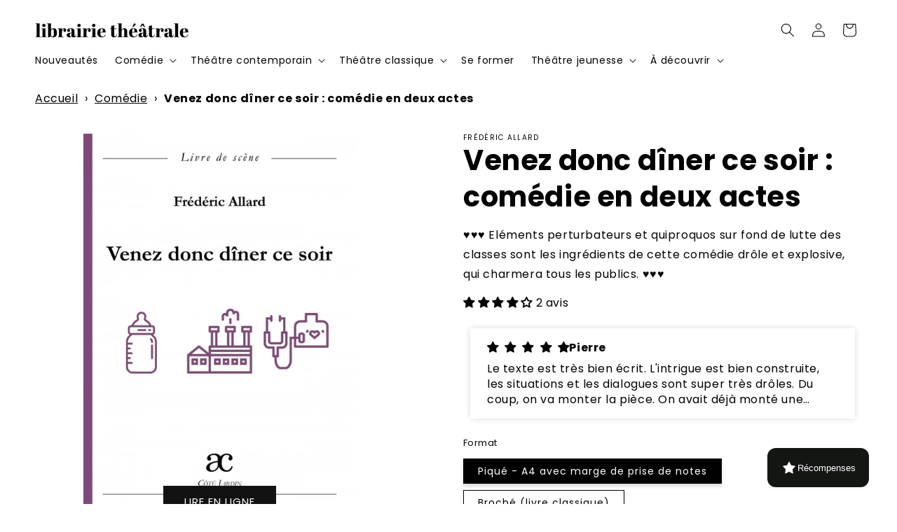

--- FILE ---
content_type: application/javascript; charset=utf-8
request_url: https://searchanise-ef84.kxcdn.com/preload_data.6R5P1I8z8p.js
body_size: 15263
content:
window.Searchanise.preloadedSuggestions=['comedie 5 femmes 3 hommes','piece pour 4 hommes et 4 femmes','comédie policière','piece 5 femmes et 3 hommes','3 hommes et 3 femmes','comedie 1 homme et 4 femmes','piece pour 4 femmes et 2 hommes','2 hommes 1 femme','agatha christie','piece pour 2 hommes et 5','yvon taburet','fabrice melquiot','wajdi mouawad','recueil monologues','ray cooney','william shakespeare','monologue pour femme','rémi de vos','patrick haudecoeur','livre theatre piece de theatre livre sur le theatre','jean michel ribes','marion aubert','pauline sales','pièce pour 12 personnages','joel pommerat','eric assous','pieces en sketches','4 hommes 2 femmes','toc toc','roger davau','gerard levoyer','catherine anne','thé à la menthe ou t\'es citron','carlo goldoni','exercices théatre','yasmina reza','magali mougel','les faux','georges feydeau','claudine galea','kae tempest','gwendoline soublin','tiago rodrigues','1 homme 3 femmes','guy foissy','le diner de condé','jean luc lagarce','sacha guitry','silence on tourne','florian zeller','gérald sibleyras','marc camoletti','comédie de boulevard','piece policiere','tennessee williams','marguerite duras','caryl churchill','pierre notte','pièces courtes','le diner de cons','olivier lejeune','oscar wilde','comédie à sketch','christian rossignol','robert thomas','avant scene','jean paul alègre','jon fosse','piece modulables','leonore confino','bertolt brecht','dario fo','alexis michalik','penda diouf','monologue femme','agathe charnet','tout bascule','elfriede jelinek','jean-claude grumberg','3 hommes 2 femmes','le noir te va si bien','mon jour de chance','le coupable est dans la salle','romeo et juliette','dennis kelly','noëlle renaude','francois scharre','piece pour 6 femmes et 5 hommes','le retour de richard 3 par le train de','sarah kane','zinnie harris','angelica liddell','mise en scène','comedie contemporaine','pauline peyrade','gilles dyrek','solenn denis','barillet et gredy','nathalie fillion','howard barker','pascal rambert','la sœur du grec','matéi visniec','sebastien thiery','un air de famille','harold pinter','mariette navarro','recueil theatre','comédie 2 femmes','le prénom','la nuit des rois','koffi kwahulé','théâtre italien','espèces menacées','berlin berlin','olivier py','victor haïm','heiner muller','la scène aux ados','marie nimier','alan ayckbourn','marie ndiaye','martin crimp','comédie dramatique','laurent ruquier','piece pour 3 hommes et 2 femmes','avant scene theatre','bruno druart','madame marguerite','hanokh levin','oeil du prince','chers parents','sonia ristic','farce paysanne','dvd theatre','edward bond','michel vinaver','xavier durringer','le misanthrope','didier caron','nathalie sarraute','aurianne abecassis','naomi wallace','lars noren','melody mourey','eugene labiche','marius von mayenburg','comedie musicale','big mother','carole greep','thomas bernhard','comédie 5 femmes 5 hommes','comedie 4 femmes et 3 hommes','theatre contemporain 3 hommes 2 femmes','jean anouilh','1 homme 1 femme','venez donc diner ce soir','comedie 2 hommes 2 femmes','paul claudel','sarah berthiaume','2 hommes 3 femme','hier est un autre jour','12 hommes en colère','la souricière agatha christie','lucy kirkwood','denise chalem','natacha de pontcharra','qui a tué charles perrault','un amour de jeunesse','lot vekemans','femmes en colère','panique au ministère','ivan viripaev','mystère au manoir vallandry','sebastien castro','avec 4 hommes et 4 femmes','comedie toc toc','panique au','4 hommes 3 femmes','angels in america','robert lamoureux','henrik ibsen','les femmes de barbe bleue','pièces théâtre jeunesse','comedie 4 femmes 2 hommes','racine carrée du verbe être','toqué avant d\'entrer','le repas des fauves','lisa guez','carole frechette','piece pour adolescents','jean franco','sebastien azzopardi','sara stridsberg','operation camomille','valere novarina','denise bonal','viviane sontag','dernier coup de','dramaturgies contemporaines','pinter harold','pièce pour 10 personne','le songe d\'une nuit d\'été','the a la menthe ou the citron','anton tchekov','histoire du theatre','les belles soeurs','sylvain levey','le père noël est une ordure','victor hugo','cyrano junior','pauline bureau','pièces modulables','piece pour 1 homme 1 femme','alexandra badea','sedef ecer','cyrano de bergerac','l\'affaire chapel','la réunification des deux corees','jean-francois sivadier','un petit jeu sans consequence','samuel gallet','piece 9 personnages','théâtre ados','no limit','la famille','hakim bah','le clan des','roland dubillard','richard iii','jean pierre martinez','venise sous la neige','frédéric sabrou','carte cadeau','faustine noguès','piece en alexandrins','biljana srbljanovic','christophe honoré','andrée chedid','piece de theatre pour 10 femmes','la mouette','stefano massini','pieces pour enfants','comédie 3 hommes 2 femmes','arthur miller','pierre sauvil','2 hommes 2 femmes','sarah bernhardt','edith wharton','la bonne adresse','la table 12','stéphane jaubertie','j\'aime beaucoup ce que vous faites','daniel keene','le diable au cor','milo rau','anne catherine','ariane mnouchkine','laurene marx','marcel pagnol','fallait pas le dire','une idée geniale','oublie moi','le technicien','comedie paysanne','anton tchekhov','5 femmes 2 hommes','un vrai bonheur','1 homme et','la valse des pingouins','eric emmanuel schmitt','francis poulet','monologue pour homme','jean claude grumberg','philippe minyana','comédie 3 femmes et 2 hommes','pirandello luigi','marie laroche-fermis','les crapauds fous','le malade imaginaire','eugène ionesco','la perruche et le poulet','piece pour 3 hommes 3 femmes','4 hommes 4 femmes','le tour du monde en 80 jours','6 femmes 1 homme','the loop','vincent durand','le suicidé','le beret de la tortue','jérôme dubois','je m\'appelle georges','simon abkarian','samuel benchetrit','comedie 5 hommes 6 femmes','cuisine et dependance','alfred de musset','le petit prince','peer gynt','dea loher','ils étaient dix','1 homme 2 femmes','2 hommes 3 femmes','michel marc bouchard','jean claude martineau','rene de obaldia','tom stoppard','les batards','julien lefebvre','comédie 5 femmes 4 hommes','tout va tres bien','boeing boeing','jean genet','federico garcia lorca','galea claudine','piece pour 8 hommes et 4 femmes','intelligence artificielle','guillaume poix','folle amanda','le dindon','david lescot','george sand','les liaisons dangereuses','la force du coquelicot','navarro mariette','le jeu','art yasmina reza','pièce pour enfants','baptiste amann','peter handke','la verite','pieces pour 10','marie dilasser','jean-michel ribes','edward albee','le vision voyageur','le cercle des','du charbon dans les veines','david mamet','livre jeunesse','pieces pour ados','le moche','les british','le clan des divorcee','jean cocteau','francis veber','texte de théatre','humour absurde','denis kelly','les classiques du boulevard','john chapman','le vallon','on ne veut pas d\'hommes dans cette','jean marie chevret','le prix','rodrigo garcia','peter brook','jeune public','brigadier éditions','alors arlette heureuse','l\'acteur et la cible','fausto paravidino','botho strauss','falk richter','comédie 8 femmes 2 hommes','art et comédie','bernard marie koltès','piece de theatre','comédie 4 hommes 3 femmes','comedie en un acte','gilles bert','samuel beckett','jean claude danaud','du sang dans le potage','assassins associés','une fleur sur les ruines','le suicidé erdman','le bonheur','lily et lily','nombre personnages','la chambre mandarine','noel coward','isabelle mergault','un fil a la patte','pièces de théatre 1 homme 5 femmes','comédie classique','thé à la mente ou thé citron','l\'amour foot','alice zeniter','copi theatre','piece pour 2 hommes et 4 femmes','ndiaye marie','patrick kermann','la porte à côté','nous les heros','macbeth shakespeare','mes meilleurs ennuis','comedie française','la cage aux folles','theatre adolescent','a la monnaie du pape','les cahiers du théâtre','le carton','le roi nu','les amazones','theatre sans animaux','karl valentin','clement michel','impair et pere','jean legeay','huis clos','t\'emballe pas','eduardo de filippo','josiane balasko','frederic sonntag','regis porte','pour 1 homme 1 femme','je veux voir mioussov','saynetes pour adultes','jean-paul alegre','piece comedie 2 hommes 4 femmes','seul en scene','laurent gaudé','pièce pour 2 femmes','6 femmes 3 hommes','3 hommes 4 femmes','andre le magnifique','un banc pour deux','louis jouvet','musee haut musée bas','comme il vous plaira','simon grangeat','le paradis c’est bien ici','le saut du lit','pièce contemporaine 1 homme 1 femme','comedie 4 femmes','piege pour un homme seul','leonora miano','tailleur pour dames','le cid','la serva amorosa','marie laroche fermis','jean tardieu','le duplex','4 femmes 3 hommes','un mari idéal','catherine bernard','3 femmes 2 hommes','brecht brecht théâtre complet','4 femmes 1 homme','2 hommes et 3 femmes','la tendresse','la maîtresse en maillot de bain','comédie 2 femmes 2 hommes','conte de noel','fallait pas les agacer','mohamed el khatib','le firmament','suzanne lebeau','joyeuse pagaille','ubu roi','4 femmes 2 hommes','les bitumeuses','5 femmes 4 hommes','comédie 1 homme 3 femmes','tout va très bien ray cooney','les figurants','la souricière','ristic sonia','pièce pour 1 femme','peter pan','top girls','frou frou les bains','comédie 3 femmes 2 hommes','faites comme chez vous','françoise dorin','august strindberg','comedie 3 femmes','emmanuel darley','huit femmes','serge valletti','louis calaferte','bernard-marie koltès','comédie 2 femmes 1 homme','le revizor','jelinek elfriede','andré markowicz','comedie 3 hommes 3 femmes','pieces pour 4 femmes et 3 hommes','oncle vania','les soeurs','vivement les vacances','la crise','odon von horvath','piéce comique','olympe de gouges','qui a tue','et pendant ce temps veille','shakespeare pieces','beaucoup de bruit pour rien','7 femmes 3 hommes','nathalie papin','eugene durif','thomas jolly','l\'amour est derriere la porte','le canard a l\'orange','pieces entre et','plus loin que loin','un sympathique idiot','j\'ai envie de toi','le roi lear','théâtre en un acte','la note','j’aime beaucoup ce que vous faites','juste la fin du monde','politiquement correct','comédie courte','l heureux elu','silence en coulisses','david paquet','lope de vega','robert wilson','coline serreau','3 femmes et 5 hommes','la ballade des planches','sandrine campese','les heritiers','j\'habite ici','théâtre de femmes de l\'ancien régime','les diablogues','jean-marie besset','piece pour 3 femmes et 5 hommes','pyjama pour six','stationnement alterné','comedie 2 personnages','jean-christophe barc','les 39 marches','cendrillon pommerat','1 homme 4 femmes','les crapauds fous mourey','3 hommes et 6 femmes','pierre corneille','contes enfants','jean larriaga','piece de guerre','mon meilleur copain','catherine benhamou au-delà','le mensonge zeller','berthiaume sarah','c\'est encore mieux l\'après midi','sketches courts','sans rancune','les hommes préfèrent mentir','le don d\'adèle','piece pour 4 femmes','face à face','piece de boulevard','pieces pour 1 homme 3 femmes','la degustation','comedie policière en 1 acte','théâtre contemporains','jean michel besson','roland schimmelpfennig','le trou de la sécu','poker pour l\'australie','natalia shakhass','la soupiere','panique avant l\'heure','le ravissement d\'adele','woody allen','ruy blas','breves de comptoir','la locandiera','andré roussin','parfum et suspicions','feydeau théâtre complet','piece pour 3 hommes et 6 femmes','brecht brecht','enquete à follywood','pierre chesnot','la maison de bernarda alba','aubert marion','ahmed madani','constantin stanislavski','meilleures pieces','fleur de cactus','treize a table','les sardines grillees','neil simon','come de','piece en plastique','six personnages en quête d\'auteur','françois hien','si j\'étais grand','le club des poulettes','4 femmes 4 hommes','si on savait','simon falguieres','l\'heure des assassins','pierre palmade','dernier vol','evgueni schwartz','le jour du kiwi','roberto zucco','hanoch levin','dom juan','tennesse williams','un grand cri d\'amour','sarah pèpe','une semaine pas plus','papy fait de la','panique en coulisses','stella adler','aphra behn','michel azama','le soulier de satin','rasmus lindberg','jean dell','chat et souris','en attendant godot','quand la chine telephonera','une histoire à dormir debout','la maîtresse de mon fils','quelle famille','adaptation pour le theatre','un pyjama pour six','christopher marlowe','stéphanie marchais','un an dans la chambre','piece 5 femmes','mougel magali','la folie','antonin artaud','mon crime','piece une folie avec','les concours','lilian lloyd','monologues féminins','ateliers theatre','une clef pour deux','le clan','le lauréat','saynetes enfants','le manuel de la mise en scene','chalem denise','chacune son tour','carole thibaut','5 femmes 1 homme','philippe danvin','hedda gabler','patrice chéreau','4 homme 7 femmes','thé a la menthe','beaux livres','les pas perdus','petit dejeuner compris','théatre absurde','made in france','cher tresor','scène concours','les possédés','soublin gwendoline','israel horovitz','vol au dessus d\'un nid de coucou','je suis ton père','les marchands d’etoiles','panique chez les curistes','piece en 1 acte','virginia woolf','les cancans goldoni','les monologues du vagin','rossignol christian','la maladie de la famille m','bernard friot','piece modulable','remi devos','piece autrice','antoine vitez','un diner bien tranquille','fabien arca','dominique blanc','l\'embarras du choix','abécassis aurianne','comédie 4 personnages','jean claude lumet','sherlock holmes','le gai mariage','gerard sybleras','ne me faites pas rire docteur','salomé lelouch','tout baigne','librairie theatrale','jean pierre simeon','l\'art de la chute','les bonnes','un sacré cadeau','dominique richard','3 hommes 3 femmes','zeniter alice','piece pour 2 hommes et 2 femmes','classique femme','sylvia bruyant','rebekka kricheldorf','lumiére pour le spectacle','télévision mon amour','jean-pierre martinez','charnet agathe','box théâtre','ces filles là','le bourgeois gentilhomme','françoise sagan','6 femmes et 3 hommes','mark ravenhill','fillion nathalie','alexandrins femme','francis joffo','amour et chevrotines','pig boy','la menagerie de verre','le retour de richard 3','la resistible ascension d\'arturo ui','fernando arrabal','comédie 4 femmes 1 homme','un stylo dans la tete','les acteurs sont fatigués','françoise de chaxel','tout le plaisir est pour nous','le rire henry','une demande en mariage','alfred jarry','théâtre complet','mais la pente est forte','georges sand','building léonore confino','de sébastien azzopardi et sacha danino','la corde','comédie vaudeville','comedie 3 hommes','classiques et contemporains','comedie 1 homme et 2 femmes','ecrire une piece de theatre','comédie 4 hommes 4 femmes','genevieve damas','humour noir','marc antoine cyr','claire poirson','la mastication des morts','traité de scénographie','l\'amour chez les autres','une heure de tranquillité','les pas perdus bonal','georges et georges','le cercle des illusionnistes','les solitaires intempestifs','la course des géants','paul m\'a laissé sa clé','jo claude magnier','ma femme de menage est un hommes','les coups tordus','le squat','franck didier','le bal des escargots','iphigénie euripide','faut pas payer','arthur schnitzler','guillaume cayet','interdit au public','anja hilling','helene cixous','piece pour 3 femme 1 homme','derniers coups de','marc-gilbert sauvajon','un tramway nommé desir','dîner de famille','les toqués','franca rame','on dinera au lit','frederic allard','eugène labiche librairie théâtrale','la contrebasse','ring léonore confino','piece feministe','jean philippe daguerre','bernard shaw','la visite de la vieille dame','hold up','le boa aux fraises','miaou miaou','le fils','spécialités françaises','une maison de poupée','les trois soeurs','preuve d\'amour','reza yasmina','lac artificiel','la terrasse','les essentielles','drôles de fripouilles','berlin berlin de haudecoeur','comédie et divertissement librairie théâtrale','dire le vers','lapin lapin','pièce pour 1 h 8 f','hors piste','pinocchio de pommerat','jean poiret','les femmes savantes','qui veut l\'heritage de tante hortense','karin serres','renaude noëlle','mademoiselle julie','l\'heritage de','comedie 3 femmes 5 hommes','la duchesse d\'amalfi','eric delcourt','la bonne anna','et surtout pour le pire','piece pour 1 homme et 3 femmes','joyeuses paques','mohamed kacimi','sur le coeur','a 500 mètres sous terre','bienvenue dans l\'immeuble','nicole genovese','comedie 11 personnages','jean paul','michalik alexis','claude magnier','un reveillon à la montagne','la course à l\'héritage','texte theatre 9','la curieuse','comédie 1 homme et 1 femme','2 femmes 3 hommes','leonie est en avance','1 homme seul','6 femmes et 4 hommes','mario aubert','non e','le mariage de figaro','garde à vue','des souris et des hommes','la cerisaie','théâtre public','le syndrome de l\'écossais','13 a table','un avenir radieux','antonio carmona','chiche t\'es pas cap','barbe bleue','tv sketches jean legeay','le bluffeur','christian siméon','pieces avec 3 hommes et 2 femmes','les femmes ont toujours raison','un ennemi du peuple','les enfants d\'edouard','roland topor','agnès jaoui','le manteau de','bienvenue au bel automne','trop tard','par les villages handke','anouch pare','les uns chez les autres','poser un texte','les bonnes jean genet','seconde guerre mondiale','un chapeau de paille d\'italie','evasion garantie','rebecca vaissermann','tristan bernard','sales pauline','la bonne','ce soir on sort','travail de l alexandrin','piece e','small talk','cède bonne à tout faire','théâtre policier','adieu je reste','le theatre ambulant','si c\'était a refaire','christophe averlan','titus andronicus','jacques a dit','john osborne','de vos','caroline guiela nguyen','claude ponti','comedie 5 hommes et 3 femmes','pièce à deux','mes meilleurs','piece chorale','duras marguerite','livre de scene','le porteur d\'histoire','apprentissage théâtre','piece 2 femmes','les uns sur les autres','les filles aux mains jaunes','pour 1h et 1f','croque monsieur','elodie chambon','avec 1 homme et 3 femmes','la reine des neiges','jeu d improvisation','lieux communs','gallet samuel','virginie lemoine','lagarce theatre complet','le jardin','les conjoints','philippe dorin','electre des bas fonds','félicité de genlis','dans les yeux de monet','disparitions sur scène','delphine de girardin','on ne badine pas avec l amour','maurice maeterlinck','4 hommes 6 femmes','lady tartuffe','moyen age','j\'y suis j\'y reste','commedia dell\'arte','jean michel deprats','ecer sedef','arne lygre','le lavoir','le crime de l\'orient-express','le bal des voleurs','la maison de poupee','theatrales jeunesse','quel scandale','pieces pour adolescents','gerard levoyer soeurs','pièce pour 1 homme et 1 femme','en travaux','comedies 5 femmes 1','6 personnages en','pièce jeunesse sur la difference','piece pour 13 enfants','marjorie fabre','veillee funebre','transport de femmes','improvisation théâtrale','gabily didier-georges','sketche enfant','abs éditions','la truite','don quichotte','la reine des','la sœur de grec','un beau salaud','vous êtes tous des fils de pute','acte sud','piece pour 2','oedipe roi','alain teulié','sac de bille','samuel becket','théâtre japonais','le dragon','fausse note','charlotte delbo','moi et mes ex','ciel mon placard','piece 12 personnages','4 hommes 5 femmes','sexe et jalousie marc camoletti','celine delbecq','nuit d\'ivresse','théâtre documentaire','le mandat','loleh bellon','intra muros','les dactylos','théatre jeunesse','ivan calbérac','et vieilles','jean-yves huet','la bonne adresse marc camoletti','nous étions la foret','arrete de pleurer','la dame blanche','le plus beau jour de ma vie','piece pour 6 femmes et 1 hommes','garcia lorca','pas de publicite','aimé césaire','7 minutes comité','la reunion','viperes sur le gril','la cuisine','romane nicolas','guillaume melani','un ouvrage de dames','robert garnier','don juan','exercices atelier theatre enfants et','mithridate racine','la fugitive','le vestiaire ou le bestiaire','1789-1793 theatre du soleil','meilleure pieces de theatre pour','gagnant gagnant','pieces a sketch','ne me regardez pas comme ca','6 femmes et 2 hommes','vaudeville e la','le conte d\'hiver shakespeare','esprit d amour','la guerre des sexes','le guide du comédien','vacances de rêves','sławomir mrożek','editions du brigadier','enzo cormann','la cuite','le paradis c\'est bien ici','sophie balazard','marilyn mattei','marc fayet','david hare','tais toi et creuse','la place royale','edition art et comedie','le limier','le faux','philippe malone','gilles granouillet','mort sur le nil','amanda sthers','pièce pour 3 femmes','ils s\'aiment','l\'atelier de jean-claude grumberg','les petites formes de la comedie française','ma femme est sortie','les amis du placard','love letters','5 femmes et 3 hommes','roald dahl','des gens intelligents','catarina et la beauté de tuer des fascistes','vive bouchon','drole de genre','la mer','suzy storck','tchekhov complet','une croisiere d\'enfer','jean pierre duru','monsieur dubonchic','jean gent','denis solenn','les copines','virginie despentes','bisous bisous','variations enigmatiques','surprise parti','la memoire des serpillieres','s\'il vous','sonia chiambretto','conte dhiver','les cahiers théâtre','pièce de theatre ado','michel tremblay','armando llamas','piece en un acte','la tendresse julie berès','le couple dans tous ses états','leila slimani','harris zinnie','le poids des fourmis','la vie est belle','casimir et caroline','tout ce que vous voulez','piece pour ado','kids fabrice melquiot','l\'oeil du prince','eugene o\'neill','alice au pays des merveilles','fabrice roger lacan','la perruche','les freres ennemis','le diner de con','chroniques sportives','comedies 4 hommes et une femme','pieces de didier caron','moi je crois pas','tirso de molina','livres sur le théâtre','le bracelet','pièces pour 4 femmes et 5 hommes','les tontons farceurs','piece pour deux femmes','la fin de vie','nicolas doutey','quand janine s\'en','au pont de pope lick','la candidate','la mort de danton','la tragédie grecque','broadway nous','marie tudor','les trois mousquetaires','rudy milstein','marcel achard','les misérables','pourquoi moi','3 femmes et 1 homme','improvisation et theatre','la vie est un songe','pratique theatrale','les fourberies de scapin','post it','ma femme est tombé sur la tete','loin dans la mer','jean christophe dollé','douze hommes en colère','caryl church','les bonobos','5 hommes 3 femmes','rene burnol','duos sur','albert camus','la cantatrice chauve','le harcelement','pasolini theatre','l\'hotel du libre échange','les chapardeurs','mauvaise pichenette','un mot pour un autre','melodie mourey','les bas-fonds','alice carré','la mere luche','julie ménard','les larmes amères de petra von kant','un qui veut traverser','comédie 4 femmes 3 hommes','après coup','le secret de sherlock holmes','kate tempest','un sacre','romeo castellucci','george kaplan','eric emmanuel','ciel mon maire','saynetes pour comiques','david léon','les voyageurs du crime','6 personnages en quête d\'auteur','yann verburgh','gertrude le cri','l eolienne','pièce pour 2 personnes','le jeu de l\'amour et du hasard','pause caddie','la couturière','un diner d\'adieu','comedie 1 homme 6 femmes','comedie 5 femmes','pieces pour 1 homme 4','comédie pour 3 femmes et 1 homme','exercice theatre','piece d\'amour','mes anciennes','its l','une heure à attendre','toutes les choses','un pas après l\'autre','lapin lapin coline serreau','ecrit par des femmes','secret de famille de eric assous','les jumeaux venitiens','la machine de turing','les fausses confidences','langue francaise','pompes funèbres bemot','debbie tucker green','les anges ne portent pas de noeud pap','les coproprietaires','richard iii shakespeare','david thomas','fabrice robin','la porte d\'a coté','place royale','café théâtre','lionel de messey','l’éveil du printemps','la ronde','pieces pour femmes','bon cadeau','burn baby burn','les physiciens','jules romains','tony kushner','tom a la ferme','la claque','karel capek','victimes cherchent assassins','piece pour un homme et une femme','maison de retraite','jean rené lemoine','changer l\'eau des fleurs','stefan zweig','grand pays','jeux de scenes','en répétition','au plaza','4 femmes 1 h','piece pour 15 personnages','un temps de chien','la demande en mariage','la molecule','la dame de la mer','monologues de femmes','bureau pauline','la veuve rusee','joseph danan','catherine verlaguet','les marchands','tadeusz kantor','patrick hautecoeur','sandrine roche','par les villages','jacqueline maillan','au manoir','un sale','l\'amour sur un plateau','la symphonie des faux-culs','celimene et le cardinal','nimier marie','piece pour 4 femmes et 1 hommes','filles de scene','le muguet de noël','une femme seule','ascanio celestini','tant qu\'il y a de l\'amour','sabine revillet','délit de fuite','pièce pour 7 femmes 2 hommes','pièce pour 3 hommes et 5 femmes','le village des sourds','piece pour 2 hommes et 3 femmes','place de l\'horloge','dissection d\'une chute de neige','dîner de cons','comédies classiques','a la trace','le vallon de agatha christie','la dame de chez maxim','ivo van hove','love and money','tranches de bluff','amor à mort','la spectatrice','si je puis me permettre','agota kristof','un visiteur inattendu','comedie couple','piece 5 femmes et 4 hommes','piece adolescents','comédie pour 3 femmes','comédie 1 femme 1 homme','par personnages','la nuit des rois shakespeare','theatre immersif','la rencontre','pieces pour 5 hommes et 3 femmes','piéce 5 hommes et 5 femmes','de la fuite dans les idées','monologue homme','pieces policieres','monologue homme seul','les 10 petits','2 femmes 2 hommes','femmes 6 1 homme','droles de couples','le chant du tournesol','theatre plein air','mur mure','sous les yeux des femmes garde cotes','les damnés','la mégère apprivoisée','texte pour 2 acteurs','le dragon schwartz','au passage','a tous ceux qui noelle renaude','un inspecteur vous demande','par dessus bord','trois ruptures','dîner de con','on purge bébé feydeau','violence femme','silence en coulisse','avant-scène théâtre','la toile d\'araignée','matthieu delaporte','la réparation','jean-pierre duru','mesure pour mesure','drame historique','t shirt','lucrèce borgia','les grandes filles','jacques rampal','luc tartar','tamara al saadi','theatre sans animaux ribes','les cuisinières','le poisson','eric beauvillain','non à l\'argent','les portes claquent','lady oscar','piece pour 1 homme et 6 femmes','la nuit de valognes','jean-claude carrière','pour un oui pour un non','piece pour 9','la mère','revillet rocha','la maison de la force','théâtre contemporain','l\'origine du monde','la crise coline','bienvenue a bel automne','deux femmes pour un fantome','la grande magie','recueil de scenes','le cercle de whitechapel','comedie enfants','pièce pour 3 femmes et 3 hommes','amant anonyme','hotel du libre echange','yoshi oida','fais pas ta','françoise pascal','amis d\'enfance','les poupees persanes','c\'est pas le moment','quelle santé','duo sur','pieces 2 hommes 4','la nef des fous','le bon la brute et le président','colonel betty','parfum d\'arnaque','une histoire de oufs','les gardiennes','elle ne m\'a rien dit','monsieur a bien change','jean vilar','hotel des deux mondes','claude broussouloux','simone veille','les idiots','j p','médée sénèque','jean-luc lagarce','libre de droit','enfants de coeur','piece 1 homme 1 femme','piece pour 2 hommes et 1 femme','conseil de','réseaux sociaux','qui a peur de virginia woolf','être acteur','demons lars noren','madame remi de vos','theatre danse','comedie 4 hommes 5 femmes','après la pluie','michel clément','comedi pour enfants','comedie 2 hommes 5 femmes','noel au balcon de gilles dyrek','sabine tamisier','amerique latine','un vrai bonheur 2','anca visdei','quiproquo la','serge jean','peines d\'amour perdues','ceci est mon corps','rodolphe corrion','comedie 6 femmes 4 hommes','la moustache','le journal','mère prison','anatomie d\'un','le prefere','conseil de famille','pas toutes a la fois','la dernière lettre','von kleist','la sainte catherine','pièce pour 4 hommes et 3 femmes','comedie sociale','l effet miroir','laurene de','zeller florian','on ne badine pas avec l\'amour','comedies femmes 1 ou 2 hommes','ferdinand bruckner','portrait de famille','jean marsan','les caprices de marianne','star d’un soir','stephane guerin','piece égalité femme homme','léonid andreïev','c\'est pourtant simple','fin du monde','la folie d\'isabelle','isabelle le nouvel','la cuisine d\'elvis','lib theatrale','sacha danino','la tempete shakespeare','grand mere est amoureuse','must go on','on ne se mentira jamais','alexandre de la patelliere','delphine de vigan','4h 4f','la fête','pieces pour 10 personnages','par le bout du nez','grégoire kocjan','pièce pour 15','théatre à l\'école','ma belle mère est givrée','le there','les malheurs de','alice et autres merveilles','théâtre du soleil','le banquet','le dieu du carnage','le petit chaperon rouge','jeux de planches','crimp martin','piece historique','kilt ou double','autrice théâtrale','allô tahiti','histoire de famille','béatrice bienville','zone à étendre','la construction du personnage','le souper','la récompense','arsene lupin','je m\'appelle pas','porn for blin','dieudonné niangouna','la danse de mort','pièce pour 3 femmes et 4 hommes','sony labou tansi','carolina bianchi','comedies tragiques','cloture de l\'amour','jeune public contemporain','von horvath','pieces a','délires dans le boeing','l\'envers du décor','nos annees parallèles','la facture','le système ribadier','theâtre en court','écoute le bruit de la mer','théâtre amateur','les palmes de m schutz','jean michel','ca pourrait aller mieux','les femmes de l\'ombre','cet enfant','technique d\'acteur','philippe lellouche','pour un oui ou pour un non','jean barbier','laura forti','comme s\'il en pleuvait','mes anciennes maitresses','1 homme et 4 femmes','piece pour ados','sarah carré','l\'oiseau bleu','lee strasberg','patrick stephan','pourquoi et comment nous','les sept pêchés capitaux','au bal masqué','jean claude','tote bag','villa dolorosa','woyzeck buchner jourdheuil','meilleurs voeux','les inconnus','la servante goldoni','la tête des autres','von mayenburg','le placard','hélène après la chute','check up','hecube pas hecube','pièces 3 femmes et 4 hommes','le voyage','3 hommes 9 femmes','lorsque l’enfant paraît','melquiot fabrice','jour heureux','guez lisa','stridsberg sara','les classiques de boulevard','la princesse au petit pois','crises de','le pot de départ de mme martin','marie stuart','vekemans lot','martineau jean-claude','ados en scene','piece pour deux','intelligences artificielles','le cercle de craie caucasien','c\'est jean moulin','soeur anne je vous vois venir','les inséparables','crime parfait','marine bachelot nguyen','jean claude islert','a part a tout va mal','un stylo dans la tête de jean dell','outrage au public','quatre personnages','un pave dans le','piece 1 homme 4 femmes','comédie dramatique deux hommes 5 femme','pop corn','les figurants delphine de vigan','raymond devos','la vie de galilée','babacar ou l\'antilope','ça se complique','pierre louki','en avoir ou pas','la maman','jules verne','la vie de chantier','a petites pierres','comédie 5 femmes 2 hommes','après la pluie belbel','les tenors','toqués avant d\'entrer','théâtre dans le théâtre','piece pour et 1 femme','amine adjina theoreme','pieces comedie 4 femmes et 3 hommes','vous êtes ici chez vous','sarraute nathalie','stand up','a ciel ouvert','l’art de la chute','les trois glorieuses','l\'argent de la vieille','patrick de bouter','les fugueuse','jean marie besset','le grand zebre','un cadeau particulier','noces de sang','chat en poche','l\'école des femmes','un chalet a gstaad','la valse des','pièce pour 6 femmes 0 hommes','autrices classiques','entre le jour et la nuit','aziz chouaki','textes pour enfants','a la carabine','laurent mauvignier','christine la reine garçon','piece pour 14','le roi est mort','4 hommes et 3 femmes','pour le meilleur et pour le dire','laurent contamin','le ciel de nantes','scènes de','garcia fabrice','rapport homme femme','emma dante','sam shepard','ce n\'est pas la place qui manque','livre theatre piece de theatre livre sur le theatre librairie théâtrale','pièce montée','guy foissy de la chute tome','brigitte fontaine','jean yves picq','le grand bain','le coeur des femmes','hommes en colere','pieces de','les cancans','piece 2 hommes 4 femmes','le porteur','mille et une nuits','nasser djemai','le theatre et son double','théâtre ouvert','girls and boys','marcia hesse','karl valentin sketches','christian rullier','un petit jeu sans consequences','pier paolo pasolini','esprit d\'amour','luigi pirandello','si je peux me','la ferme vedettisee','ma femme est folle','piece 3 hommes 6 femmes','elles etaient trois','la repetition','les anges au plafond','maman pète les plombs','la surprise','mondial placard','la chevre','gabriel arout','au secours la terre est malade','adaptation théâtrale','fatima gallaire','je m\'appelle','bernard granger','le trésor de tante agathe','le tartuffe','la folie d\'heracles','place des héros','ecole des loisirs','gérard di','l\'effet miroir','le menteur','avant scene médée','c\'est complet','comédie 2 femmes 3 hommes','ça se corse','sketchs pour','commedia dell arte','coup de theatre','pauline picot','arnaud denis','harcelement scolaire','novarina valère','confidences trop','le square','la folle de chaillot','video club','la tempete','l\'invitation au château','expression théatrale','théâtre de boulevard','pour le meilleur et pour le pire','eric rouquette','le père','pina bausch','comedie policiere 5 personnages','médée corneille','martin mcdonagh','barbe bleu','les revenants','enseignement théatrale','la ronde schnitzler','carlo gozzi','les enivrées','le couple','suite de la piece le plus beau jour de ma vie','depart volontaire','marc lainé','l\'heureux élu','sabrou sketches','qui a charles','le dernier cèdre du liban','contes et légendes pommerat','comedie 2 femmes et un homme','comédie pour 2 femmes et 2 hommes','des caravelles','müller heiner','4 hommes 1 femme','comédie avec 4 femmes et 2 hommes','nogues faustine','theatre pour 1 ou 2 comediennes','top so','pour 1 femme','piece pour deux femmes et deux hommes','3 femmes 3 hommes','comedie 12 personnages','papy bbirthday','piece 2 hommes','le départ','si venus avait su','pouvoir et liberte','distribution modulable','caroline ami et flavie péan','les elections pour les','4 hommes 8 femmes','liste auteurs','le manuel de la jeune 1957','augusto boal','une équipe formidable','l\'épopée de jeanne d\'arc en ciel','portrait de famille de sivadier','k de','shakespeare markowicz','grands personnages','comedie 4 femme 6 hommes','comedie 4 femmes 4 hommes','octave et les','edmond michalik','le canard sauvage','marivaux complet','jean la chance','passera pas l\'hiver','des marchenelles','pieces pour 6 hommes 4 femmes','les mefaits du tabac','les marchands d\'étoiles','la folle comédie','une bonne bière','pilote de guigne','adieu monsieur haffmann','espèces disparues','le vision','orgueil et préjugés','un soir sans fin','courte piece pour femme','anthologie de scene','comédie femme','commander le','declan donnellan','théâtre classique','un lieu a soi','tout va bien se passer','le diner de cons de francis veber','by heart','piece courte','piece de','du ciel tombaient des animaux','pour 4 femme et deux hommes comedie','faites des enfants','seuil marilyn mattei','rien ne va plus','funérailles d\'hiver','le contrat flamand','ma petite femme','mohamed rouabhi','pauvre france','adresse librairie theatrale','coiffure pour dames','le stage de survie','au theatre ce soir','deux frères','pour combien tu m\'\'aimes','aujourd\'hui c\'est mercredi','de alain danif','seule la nuit','médée euripide','la vie est une fête','la presse est unanime','la nostalgie des blattes','attention paparazzi','pièce pour 1 femme et 4 hommes','sophocle electre','le jour des meurtres dans l\'histoire d\'hamlet','le théâtre du presenter','dix petits','gros chagrins','rené bruneau','gustave akakpo','barillet gredy','de doux','la panne','la collection harold pinter','werner schwab','mike kenny','5 femmes 3 hommes','la jalousie de guitry','tu parles d\'une','alexandre ostrovski','murray schisgal','un peu beaucoup aveuglément','alan bennett','koltès dramaturge','echec en math','racine theatre','docteur knock','claude regy','cochon d\'inde','sylvie audcoeur','sur la route de madison','edmond rostand','et dentelles','mark jane','methode complete de theatre','discours à la nation','rendez-vous gare','comédie burlesque','3 hommes et 1 femme','les bons bourgeois','boris vian','orphelins dennis kelly','luc chaumar','gurshad shaheman','ca reste en famille','armand gatti','la vie sans principes','ma chambre froide','quelqu un comme vous','yann reuzeau','henri vi','sexe et jalousie','ma main','numéro complementaire','de pleurer','yvonne princesse de bourgogne','fric frac','la femme qui dit','fréquence théâtre','les justes','fleurs de cactus','plus grand que moi','la ferme animaux','comédiennes en scène','george dandin','plus on en de fous plus on rit de','le monde comme il est grand','juan mayorga','la foret d\'hapschville','seconde guerre','l’heure des assassins','comedie 3 f 2 h','histoires a lire debout','le fil a la patte','les belles-soeurs','en attendant','steve gagnon','peau d\'âne','pièce pour 5 femmes et un homme','pièces de théâtre de frédéric sabrou','tous des oiseaux','bernard grosjean','tout un cinema','sexy flag','ce soir ou jamais','decorateur et scénographes','on choisit pas sa famille','blanche neige','un imaginaire chateau','la critique est','georges banu','le cimetiere','les sorcieres de salem','identification dun homme','fabio marra','secretaires tres particulieres','francoise de graffigny','dimitris dimitriadis','père ou fils','lire en ligne','romain nicolas','zai zai zai zai','les 7 péchés capitaux','methode de marlon brando','une table pour 6','le proces du loup','madame ulrich','la solitude du mammouth','mort le soleil','monologues pour femmes','mer belle devenant agitee','tumultes marion aubert','pièces sur la peinture','l\'anniversaire surprise de tête','opéra panique','deux patrice','harold et maude','service compris','abigail\'s party','la fontaine','comédie pour enfants','antigone the','drames de princesses','les rustres','scènes de films','fils à papa','wanted petula'];

--- FILE ---
content_type: text/javascript; charset=utf-8
request_url: https://www.librairie-theatrale.com/products/venez-donc-diner-ce-soir-comedie-en-deux-actes-livre-de-scene.js
body_size: 878
content:
{"id":8363769233744,"title":"Venez donc dîner ce soir : comédie en deux actes","handle":"venez-donc-diner-ce-soir-comedie-en-deux-actes-livre-de-scene","description":"Maryse et Louis Depierre s’apprêtent à passer une soirée estivale en famille\ndans leur jardin quand leur fille aînée, Chloé, débarque avec son fiancé, Marin,\net ses futurs beaux-parents. Le problème c’est que Chloé a quelque peu enjolivé\nla situation de sa famille afin que celle-ci corresponde davantage à l’image\nqu’elle veut donner au sein de son école de commerce. Tout le monde va devoir\njouer le jeu… Maryse et Louis, simples et très ouverts, seront donc contraints\nde composer avec l’esprit étriqué des parents de Marin, bourgeois très\nconservateurs. Quand deux mondes aux antipodes se rencontrent, la situation\ndevient vite détonante. Alors, si l’on ajoute à ce cocktail, une grand-mère sans\nfiltre, une adolescente délurée, un frère aussi crétin que maladroit, une\ncousine sans-gêne et deux voisines agitatrices et intrusives, le résultat\ndevient désopilant. Une comédie drôle et explosive, qui charmera tous les\npublics.","published_at":"2025-10-14T16:37:12+02:00","created_at":"2023-04-18T17:31:25+02:00","vendor":"FANTASIO","type":"Livre","tags":["BOD","Catalogue 2023","Comédie","Comédie et divertissement","Frédéric Allard","Nos éditions","RDC - Art et comedie 2","RDC - Piques Comedies","updated"],"price":1200,"price_min":1200,"price_max":1200,"available":true,"price_varies":false,"compare_at_price":null,"compare_at_price_min":0,"compare_at_price_max":0,"compare_at_price_varies":false,"variants":[{"id":52302276297040,"title":"Piqué - A4 avec marge de prise de notes","option1":"Piqué - A4 avec marge de prise de notes","option2":null,"option3":null,"sku":"9782373933239","requires_shipping":true,"taxable":true,"featured_image":{"id":56104913568080,"product_id":8363769233744,"position":1,"created_at":"2024-12-03T15:59:50+01:00","updated_at":"2024-12-03T15:59:50+01:00","alt":null,"width":800,"height":1132,"src":"https:\/\/cdn.shopify.com\/s\/files\/1\/0731\/2202\/1712\/files\/venez-donc-diner-ce-soir-frederic-allard-comedie-theatre-texte.jpg?v=1733237990","variant_ids":[52302276297040]},"available":true,"name":"Venez donc dîner ce soir : comédie en deux actes - Piqué - A4 avec marge de prise de notes","public_title":"Piqué - A4 avec marge de prise de notes","options":["Piqué - A4 avec marge de prise de notes"],"price":1200,"weight":135,"compare_at_price":null,"inventory_management":"shopify","barcode":"9782373933239","featured_media":{"alt":null,"id":48398777549136,"position":1,"preview_image":{"aspect_ratio":0.707,"height":1132,"width":800,"src":"https:\/\/cdn.shopify.com\/s\/files\/1\/0731\/2202\/1712\/files\/venez-donc-diner-ce-soir-frederic-allard-comedie-theatre-texte.jpg?v=1733237990"}},"requires_selling_plan":false,"selling_plan_allocations":[]},{"id":52302276329808,"title":"Broché (livre classique)","option1":"Broché (livre classique)","option2":null,"option3":null,"sku":"9782373934243","requires_shipping":true,"taxable":true,"featured_image":{"id":60086829252944,"product_id":8363769233744,"position":2,"created_at":"2025-07-11T12:38:53+02:00","updated_at":"2025-07-11T12:38:56+02:00","alt":null,"width":1654,"height":2126,"src":"https:\/\/cdn.shopify.com\/s\/files\/1\/0731\/2202\/1712\/files\/venez_diner_ce_soir_-_broche_-_couv-1e.jpg?v=1752230336","variant_ids":[52302276329808]},"available":true,"name":"Venez donc dîner ce soir : comédie en deux actes - Broché (livre classique)","public_title":"Broché (livre classique)","options":["Broché (livre classique)"],"price":1200,"weight":135,"compare_at_price":null,"inventory_management":"shopify","barcode":"9782373934243","featured_media":{"alt":null,"id":50917221564752,"position":2,"preview_image":{"aspect_ratio":0.778,"height":2126,"width":1654,"src":"https:\/\/cdn.shopify.com\/s\/files\/1\/0731\/2202\/1712\/files\/venez_diner_ce_soir_-_broche_-_couv-1e.jpg?v=1752230336"}},"requires_selling_plan":false,"selling_plan_allocations":[]}],"images":["\/\/cdn.shopify.com\/s\/files\/1\/0731\/2202\/1712\/files\/venez-donc-diner-ce-soir-frederic-allard-comedie-theatre-texte.jpg?v=1733237990","\/\/cdn.shopify.com\/s\/files\/1\/0731\/2202\/1712\/files\/venez_diner_ce_soir_-_broche_-_couv-1e.jpg?v=1752230336"],"featured_image":"\/\/cdn.shopify.com\/s\/files\/1\/0731\/2202\/1712\/files\/venez-donc-diner-ce-soir-frederic-allard-comedie-theatre-texte.jpg?v=1733237990","options":[{"name":"Format","position":1,"values":["Piqué - A4 avec marge de prise de notes","Broché (livre classique)"]}],"url":"\/products\/venez-donc-diner-ce-soir-comedie-en-deux-actes-livre-de-scene","media":[{"alt":null,"id":48398777549136,"position":1,"preview_image":{"aspect_ratio":0.707,"height":1132,"width":800,"src":"https:\/\/cdn.shopify.com\/s\/files\/1\/0731\/2202\/1712\/files\/venez-donc-diner-ce-soir-frederic-allard-comedie-theatre-texte.jpg?v=1733237990"},"aspect_ratio":0.707,"height":1132,"media_type":"image","src":"https:\/\/cdn.shopify.com\/s\/files\/1\/0731\/2202\/1712\/files\/venez-donc-diner-ce-soir-frederic-allard-comedie-theatre-texte.jpg?v=1733237990","width":800},{"alt":null,"id":50917221564752,"position":2,"preview_image":{"aspect_ratio":0.778,"height":2126,"width":1654,"src":"https:\/\/cdn.shopify.com\/s\/files\/1\/0731\/2202\/1712\/files\/venez_diner_ce_soir_-_broche_-_couv-1e.jpg?v=1752230336"},"aspect_ratio":0.778,"height":2126,"media_type":"image","src":"https:\/\/cdn.shopify.com\/s\/files\/1\/0731\/2202\/1712\/files\/venez_diner_ce_soir_-_broche_-_couv-1e.jpg?v=1752230336","width":1654}],"requires_selling_plan":false,"selling_plan_groups":[]}

--- FILE ---
content_type: text/javascript; charset=utf-8
request_url: https://www.librairie-theatrale.com/products/venez-donc-diner-ce-soir-comedie-en-deux-actes-livre-de-scene.js
body_size: 1174
content:
{"id":8363769233744,"title":"Venez donc dîner ce soir : comédie en deux actes","handle":"venez-donc-diner-ce-soir-comedie-en-deux-actes-livre-de-scene","description":"Maryse et Louis Depierre s’apprêtent à passer une soirée estivale en famille\ndans leur jardin quand leur fille aînée, Chloé, débarque avec son fiancé, Marin,\net ses futurs beaux-parents. Le problème c’est que Chloé a quelque peu enjolivé\nla situation de sa famille afin que celle-ci corresponde davantage à l’image\nqu’elle veut donner au sein de son école de commerce. Tout le monde va devoir\njouer le jeu… Maryse et Louis, simples et très ouverts, seront donc contraints\nde composer avec l’esprit étriqué des parents de Marin, bourgeois très\nconservateurs. Quand deux mondes aux antipodes se rencontrent, la situation\ndevient vite détonante. Alors, si l’on ajoute à ce cocktail, une grand-mère sans\nfiltre, une adolescente délurée, un frère aussi crétin que maladroit, une\ncousine sans-gêne et deux voisines agitatrices et intrusives, le résultat\ndevient désopilant. Une comédie drôle et explosive, qui charmera tous les\npublics.","published_at":"2025-10-14T16:37:12+02:00","created_at":"2023-04-18T17:31:25+02:00","vendor":"FANTASIO","type":"Livre","tags":["BOD","Catalogue 2023","Comédie","Comédie et divertissement","Frédéric Allard","Nos éditions","RDC - Art et comedie 2","RDC - Piques Comedies","updated"],"price":1200,"price_min":1200,"price_max":1200,"available":true,"price_varies":false,"compare_at_price":null,"compare_at_price_min":0,"compare_at_price_max":0,"compare_at_price_varies":false,"variants":[{"id":52302276297040,"title":"Piqué - A4 avec marge de prise de notes","option1":"Piqué - A4 avec marge de prise de notes","option2":null,"option3":null,"sku":"9782373933239","requires_shipping":true,"taxable":true,"featured_image":{"id":56104913568080,"product_id":8363769233744,"position":1,"created_at":"2024-12-03T15:59:50+01:00","updated_at":"2024-12-03T15:59:50+01:00","alt":null,"width":800,"height":1132,"src":"https:\/\/cdn.shopify.com\/s\/files\/1\/0731\/2202\/1712\/files\/venez-donc-diner-ce-soir-frederic-allard-comedie-theatre-texte.jpg?v=1733237990","variant_ids":[52302276297040]},"available":true,"name":"Venez donc dîner ce soir : comédie en deux actes - Piqué - A4 avec marge de prise de notes","public_title":"Piqué - A4 avec marge de prise de notes","options":["Piqué - A4 avec marge de prise de notes"],"price":1200,"weight":135,"compare_at_price":null,"inventory_management":"shopify","barcode":"9782373933239","featured_media":{"alt":null,"id":48398777549136,"position":1,"preview_image":{"aspect_ratio":0.707,"height":1132,"width":800,"src":"https:\/\/cdn.shopify.com\/s\/files\/1\/0731\/2202\/1712\/files\/venez-donc-diner-ce-soir-frederic-allard-comedie-theatre-texte.jpg?v=1733237990"}},"requires_selling_plan":false,"selling_plan_allocations":[]},{"id":52302276329808,"title":"Broché (livre classique)","option1":"Broché (livre classique)","option2":null,"option3":null,"sku":"9782373934243","requires_shipping":true,"taxable":true,"featured_image":{"id":60086829252944,"product_id":8363769233744,"position":2,"created_at":"2025-07-11T12:38:53+02:00","updated_at":"2025-07-11T12:38:56+02:00","alt":null,"width":1654,"height":2126,"src":"https:\/\/cdn.shopify.com\/s\/files\/1\/0731\/2202\/1712\/files\/venez_diner_ce_soir_-_broche_-_couv-1e.jpg?v=1752230336","variant_ids":[52302276329808]},"available":true,"name":"Venez donc dîner ce soir : comédie en deux actes - Broché (livre classique)","public_title":"Broché (livre classique)","options":["Broché (livre classique)"],"price":1200,"weight":135,"compare_at_price":null,"inventory_management":"shopify","barcode":"9782373934243","featured_media":{"alt":null,"id":50917221564752,"position":2,"preview_image":{"aspect_ratio":0.778,"height":2126,"width":1654,"src":"https:\/\/cdn.shopify.com\/s\/files\/1\/0731\/2202\/1712\/files\/venez_diner_ce_soir_-_broche_-_couv-1e.jpg?v=1752230336"}},"requires_selling_plan":false,"selling_plan_allocations":[]}],"images":["\/\/cdn.shopify.com\/s\/files\/1\/0731\/2202\/1712\/files\/venez-donc-diner-ce-soir-frederic-allard-comedie-theatre-texte.jpg?v=1733237990","\/\/cdn.shopify.com\/s\/files\/1\/0731\/2202\/1712\/files\/venez_diner_ce_soir_-_broche_-_couv-1e.jpg?v=1752230336"],"featured_image":"\/\/cdn.shopify.com\/s\/files\/1\/0731\/2202\/1712\/files\/venez-donc-diner-ce-soir-frederic-allard-comedie-theatre-texte.jpg?v=1733237990","options":[{"name":"Format","position":1,"values":["Piqué - A4 avec marge de prise de notes","Broché (livre classique)"]}],"url":"\/products\/venez-donc-diner-ce-soir-comedie-en-deux-actes-livre-de-scene","media":[{"alt":null,"id":48398777549136,"position":1,"preview_image":{"aspect_ratio":0.707,"height":1132,"width":800,"src":"https:\/\/cdn.shopify.com\/s\/files\/1\/0731\/2202\/1712\/files\/venez-donc-diner-ce-soir-frederic-allard-comedie-theatre-texte.jpg?v=1733237990"},"aspect_ratio":0.707,"height":1132,"media_type":"image","src":"https:\/\/cdn.shopify.com\/s\/files\/1\/0731\/2202\/1712\/files\/venez-donc-diner-ce-soir-frederic-allard-comedie-theatre-texte.jpg?v=1733237990","width":800},{"alt":null,"id":50917221564752,"position":2,"preview_image":{"aspect_ratio":0.778,"height":2126,"width":1654,"src":"https:\/\/cdn.shopify.com\/s\/files\/1\/0731\/2202\/1712\/files\/venez_diner_ce_soir_-_broche_-_couv-1e.jpg?v=1752230336"},"aspect_ratio":0.778,"height":2126,"media_type":"image","src":"https:\/\/cdn.shopify.com\/s\/files\/1\/0731\/2202\/1712\/files\/venez_diner_ce_soir_-_broche_-_couv-1e.jpg?v=1752230336","width":1654}],"requires_selling_plan":false,"selling_plan_groups":[]}